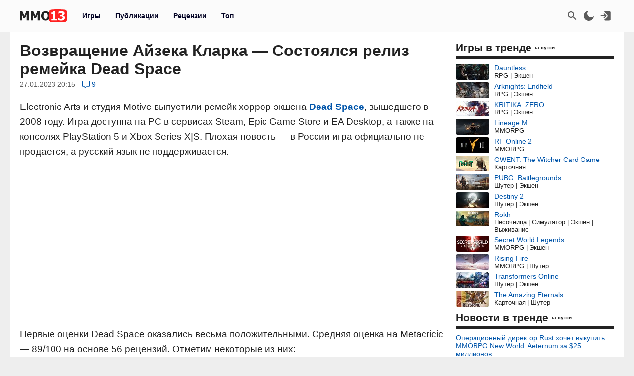

--- FILE ---
content_type: text/html; charset=UTF-8
request_url: https://mmo13.ru/news/post-23633
body_size: 26372
content:

<!DOCTYPE html>
<html lang="ru">
<head>
    <meta charset="utf-8">
        <link rel="stylesheet" type="text/css" href="/assets/nls2697800932-min.css?2046" />
<title>Возвращение Айзека Кларка — Состоялся релиз ремейка Dead Space</title>
    <meta name="keywords" content="Dead Space, Экшен, Хоррор, Шутер, Выживание, Приключения, Motive, PC, Релиз, Ремейк, Xbox Series X, Playstation 5">    <meta name="description" content="Electronic Arts и студия Motive выпустили ремейк хоррор-экшена Dead Space, вышедшего в 2008 году">    <meta name="MobileOptimized" content="width">
    <meta name="HandheldFriendly" content="true">
    <meta name="viewport" content="width=device-width, initial-scale=1">
    <meta name="dcterms.date" content="2023-01-27T20:15:22+03:00">    <meta name="dcterms.title" content="Возвращение Айзека Кларка — Состоялся релиз ремейка Dead Space"><meta property="og:title" content="Возвращение Айзека Кларка — Состоялся релиз ремейка Dead Space"><meta property="og:type" content="article"><meta property="og:site_name" content="mmo13.ru"><meta property="article:published_time" content="2023-01-27T20:15:23+03:00"><meta property="article:modified_time" content="2023-01-27T20:15:22+03:00"><meta property="article:author" content="Orvyn"><meta property="article:section" content="Other">    <meta name="dcterms.description" content="Electronic Arts и студия Motive выпустили ремейк хоррор-экшена Dead Space, вышедшего в 2008 году">    <meta name="dcterms.subject" content="События">    <meta name="dcterms.language" content="ru">    <meta name="dcterms.rights" content="Copyright mmo13.ru All rights reserved.">    <meta name="dcterms.source" content="mmo13.ru">    <meta name="dcterms.creator" content="MMO13">    <meta name="dcterms.type" content="Text">    <link rel="shortcut icon" href="https://mmo13.ru/icon.png" type="image/png">
    <link rel="apple-touch-icon" sizes="180x180" href="https://mmo13.ru/apple-touch-icon.png">
    <link rel="icon" type="image/png" sizes="32x32" href="https://mmo13.ru/favicon-32x32.png">
    <link rel="icon" type="image/png" sizes="16x16" href="https://mmo13.ru/favicon-16x16.png">
    <link rel="manifest" href="https://mmo13.ru/site.webmanifest">
    <link rel="mask-icon" href="https://mmo13.ru/safari-pinned-tab.svg" color="#ff0000">
    <meta name="msapplication-TileColor" content="#ff0000">
    <meta name="theme-color" content="#ff0000">
    <meta name="ermp-site-verification" value="DC736EFC-16E9-46FA-8F6E-B8E77A606DB4">
    <link rel="image_src" href="https://mmo13.ru/images/big/news/24/23633.jpg"><meta property="og:image" content="https://mmo13.ru/images/big/news/24/23633.jpg">    <link rel="canonical" href="https://mmo13.ru/news/post-23633"><meta property="og:url" content="https://mmo13.ru/news/post-23633">            <link rel="preconnect" href="https://yastatic.net/">
    <link rel="preconnect" href="https://avatars.mds.yandex.net/">
    <link rel="preconnect" href="https://mc.yandex.ru/">
    <link rel="preconnect" href="https://ads.adfox.ru">
    
    <!-- Varioqub experiments -->
    <script type="text/javascript">
        (function(e, x, pe, r, i, me, nt){
            e[i]=e[i]||function(){(e[i].a=e[i].a||[]).push(arguments)},
                me=x.createElement(pe),me.async=1,me.src=r,nt=x.getElementsByTagName(pe)[0],me.addEventListener('error',function(){function cb(t){t=t[t.length-1],'function'==typeof t&&t({flags:{}})};Array.isArray(e[i].a)&&e[i].a.forEach(cb);e[i]=function(){cb(arguments)}}),nt.parentNode.insertBefore(me,nt)})
        (window, document, 'script', 'https://abt.s3.yandex.net/expjs/latest/exp.js', 'ymab');
    </script>
    <!-- Varioqub experiments -->
    <script async src="https://yandex.ru/ads/system/context.js"></script>
    <script>window.yaContextCb = window.yaContextCb || []</script>

    <script>
        ymab('metrika.23288863', 'init', function (answer) {
            render_ab_answer(answer.flags);
        });

        function render_ab_answer(flags) {
            const flagVal = flags && flags.block && flags.block[0];
            switch(flagVal) {
                case 'A':
                    vq_call_block_a();
                    break;
                case 'B':
                    vq_call_block_b();
                    break;
                default:
                    vq_call_block_default();
                    break;
            }
        }

        function vq_call_block_default() {
            console.log("default");
            vq_call_block_a()
        }

        function vq_call_block_a() {
            console.log("Контроль");
            window.yaContextCb.push(() => {
                Ya.Context.AdvManager.render({
                    "blockId": "R-A-242266-39",
                    "renderTo": "block-rk-h1"
                })
            })
            window.yaContextCb.push(() => {
                Ya.Context.AdvManager.render({
                    "blockId": "R-A-242266-40",
                    "renderTo": "block-rk-per_center"
                })
            })
            if (document.getElementById("adfox_sidebar_bottom")) {
                window.yaContextCb.push(() => {
                    Ya.Context.AdvManager.render({
                        "blockId": "R-A-242266-42",
                        "renderTo": "adfox_sidebar_bottom"
                    })
                })
            }

            /*if (document.getElementById("block-rk-per_up")) {
                window.yaContextCb.push(() => {
                    Ya.Context.AdvManager.render({
                        "blockId": "R-A-242266-51",
                        "renderTo": "block-rk-per_up"
                    })
                })
            }*/

        }

        function vq_call_block_b() {
            console.log("Выборка");
            window.yaContextCb.push(() => {
                Ya.Context.AdvManager.render({
                    type: 'auto',
                    inArticleAds: {blockId: 'R-A-242266-43'},
                    beforeContentAd: {blockId: 'R-A-242266-44'},
                    afterContentAd: {blockId: 'R-A-242266-46'},
                    inSidebarAd: {blockId: 'R-A-242266-48'},
                    inLayoutAds: {blockId: 'R-A-242266-49'},
                    floorAd: {
                        desktopBlockId: 'R-A-242266-52',
                        mobileBlockId: 'R-A-242266-53',
                    }
                })
            })
        }

    </script>

    <script>
        // if (document.getElementById("block-rk-per_bottom")) {
            window.yaContextCb.push(() => {
                Ya.Context.AdvManager.render({
                    "blockId": "R-A-242266-41",
                    "renderTo": "block-rk-per_bottom",
                    "type": "feed",
                    "feedCardCount": 12
                })
            })
        // }
    </script>

        <script defer src="https://mc.yandex.ru/metrika/tag.js"></script>
    <script async src="https://www.googletagmanager.com/gtag/js?id=G-NPKSDL8PNY"></script>

    </head>
<body>
<script>let ct = JSON.parse(localStorage.getItem("m13_color_theme"));
    if (ct !== null) {
        if (ct.hasOwnProperty('dark') && ct.dark === 1) {
            document.body.classList.add("dark");
        }
        if (ct.hasOwnProperty('s') && ct.s === 1) {
            document.body.classList.add("s");
        }
    }</script>
        <!-- Yandex.Metrika counter -->
<script type="text/javascript">
    (function (m, e, t, r, i, k, a) {
        m[i] = m[i] || function () {
            (m[i].a = m[i].a || []).push(arguments)
        };
        m[i].l = 1 * new Date();
        for (var j = 0; j < document.scripts.length; j++) {
            if (document.scripts[j].src === r) {
                return;
            }
        }
        k = e.createElement(t), a = e.getElementsByTagName(t)[0], k.defer = 1, k.src = r, a.parentNode.insertBefore(k, a)
    })
    (window, document, "script", "https://mc.yandex.ru/metrika/tag.js", "ym");

    ym(23288863, "init", {
        clickmap: true,
        trackLinks: true,
        accurateTrackBounce: true,
        webvisor: true
    });
</script>
<noscript>
    <div><img src="https://mc.yandex.ru/watch/23288863" style="position:absolute; left:-9999px;" alt=""/></div>
</noscript>
<!-- /Yandex.Metrika counter -->

<!-- Google tag (gtag.js) -->
<script>
    window.dataLayer = window.dataLayer || [];

    function gtag() {
        dataLayer.push(arguments);
    }

    gtag('js', new Date());

    gtag('config', 'G-NPKSDL8PNY');
</script>

<div id="page">
            <div id="container3" class="fjdeur"></div>
            <div id="top" class="header-wrapper">
        <div id="header" class="header container">
            <nav id="mainmenu" class="dropdown">
                <button class="main-item ddbutton transparent-button" title="Меню">
                    <svg width="24" height="24" xmlns="http://www.w3.org/2000/svg">
                        <g>
                            <line fill="none" stroke-width="2" x1="3" y1="5" x2="21" y2="5" id="svg_1"></line>
                            <line fill="none" stroke-width="2" x1="3" y1="11" x2="21" y2="11" id="svg_3"></line>
                            <line fill="none" stroke-width="2" x1="3" y1="17" x2="21" y2="17" id="svg_4"></line>
                        </g>
                    </svg>
                </button>
                <div id="logo">
                    <a href="/"
                       title="MMO13 — Ваш информатор в мире игр"
                       rel="home" id="site-logo-a">
                        <svg xmlns="http://www.w3.org/2000/svg" xml:space="preserve" width="96px" viewBox="0 0 79.78 21.3" class="site-img">
                            <style>
                                .fil0 {
                                    fill: #222222;
                                }

                                .fil2 {
                                    fill: #ffffff;
                                }

                                .fil1 {
                                    fill: #FF2121;
                                }
                            </style>
                            <g>
                                <path class="fil0"
                                      d="M15.22 18.13l-3.73 0 0 -9.88 -2.71 6.37 -2.55 0 -2.71 -6.37 0 9.88 -3.52 0 0 -14.89 4.31 0 3.3 7.35 3.29 -7.35 4.32 0 0 14.89zm18.3 0l-3.73 0 0 -9.88 -2.71 6.37 -2.55 0 -2.71 -6.37 0 9.88 -3.52 0 0 -14.89 4.31 0 3.3 7.35 3.29 -7.35 4.32 0 0 14.89zm16.64 -7.44c0,2.41 -0.64,4.3 -1.93,5.68 -1.29,1.38 -3.05,2.07 -5.29,2.07 -2.25,0 -4.01,-0.7 -5.29,-2.1 -1.28,-1.4 -1.92,-3.28 -1.92,-5.65 0,-2.39 0.64,-4.28 1.92,-5.67 1.28,-1.39 3.04,-2.09 5.29,-2.09 2.24,0 4,0.69 5.29,2.08 1.29,1.38 1.93,3.28 1.93,5.68zm-3.85 -0.01c0,-0.88 -0.09,-1.64 -0.28,-2.27 -0.18,-0.62 -0.43,-1.14 -0.73,-1.54 -0.32,-0.41 -0.68,-0.7 -1.09,-0.87 -0.41,-0.18 -0.82,-0.27 -1.26,-0.27 -0.46,0 -0.88,0.08 -1.25,0.24 -0.38,0.16 -0.73,0.45 -1.08,0.87 -0.31,0.39 -0.56,0.9 -0.74,1.54 -0.19,0.64 -0.29,1.41 -0.29,2.29 0,0.92 0.09,1.67 0.27,2.28 0.18,0.6 0.43,1.11 0.74,1.52 0.32,0.41 0.69,0.71 1.09,0.88 0.41,0.18 0.83,0.27 1.26,0.27 0.44,0 0.87,-0.1 1.28,-0.29 0.41,-0.19 0.77,-0.49 1.07,-0.88 0.32,-0.43 0.57,-0.94 0.74,-1.52 0.17,-0.58 0.26,-1.33 0.26,-2.27zm16.33 7.45l-9.84 0 0 -2.6 3.14 0 0 -7.87 -3.14 0 0 -2.44c0.46,0 0.92,-0.03 1.37,-0.09 0.45,-0.06 0.81,-0.16 1.09,-0.29 0.32,-0.16 0.57,-0.38 0.74,-0.65 0.18,-0.27 0.28,-0.6 0.3,-1l3.26 0 0 12.33 3.07 0 0 2.6z"></path>
                                <path id="path827" class="fil1"
                                      d="M79.09 3.43c-0.36,-1.3 -1.16,-2.4 -2.53,-2.75 -2.48,-0.63 -12.65,-0.69 -12.65,-0.69 0,0 -10.17,0.06 -12.65,0.69 -1.37,0.35 -2.16,1.45 -2.53,2.75 -0.66,2.36 -0.69,7.22 -0.69,7.22 0,0 0.03,4.86 0.69,7.22 0.36,1.3 1.16,2.4 2.53,2.75 2.48,0.63 12.65,0.69 12.65,0.69 0,0 10.17,-0.06 12.65,-0.69 1.37,-0.35 2.16,-1.45 2.53,-2.75 0.66,-2.36 0.69,-7.22 0.69,-7.22 0,0 -0.03,-4.86 -0.69,-7.22l0 -0z"></path>
                                <path class="fil2"
                                      d="M62.48 18.13l-9.83 0 0 -2.6 3.13 0 0 -7.87 -3.13 0 0 -2.44c0.46,0 0.92,-0.03 1.37,-0.09 0.45,-0.06 0.81,-0.16 1.09,-0.29 0.32,-0.16 0.57,-0.38 0.74,-0.65 0.18,-0.27 0.28,-0.6 0.3,-1l3.26 0 0 12.33 3.07 0 0 2.6zm13.33 -4.51c0,0.73 -0.14,1.39 -0.41,1.99 -0.27,0.6 -0.67,1.11 -1.18,1.53 -0.53,0.42 -1.15,0.74 -1.86,0.97 -0.71,0.22 -1.58,0.33 -2.6,0.33 -1.16,0 -2.16,-0.1 -2.99,-0.29 -0.83,-0.2 -1.51,-0.41 -2.03,-0.65l0 -3.24 0.36 0c0.55,0.35 1.2,0.66 1.93,0.92 0.74,0.26 1.41,0.39 2.02,0.39 0.36,0 0.75,-0.03 1.18,-0.1 0.42,-0.06 0.78,-0.2 1.07,-0.42 0.22,-0.17 0.41,-0.37 0.55,-0.62 0.14,-0.24 0.2,-0.59 0.2,-1.04 0,-0.44 -0.1,-0.79 -0.29,-1.02 -0.19,-0.24 -0.45,-0.41 -0.78,-0.52 -0.32,-0.11 -0.71,-0.18 -1.16,-0.19 -0.45,-0.01 -0.85,-0.02 -1.19,-0.02l-0.65 0 0 -2.6 0.59 0c0.45,0 0.87,-0.02 1.25,-0.06 0.38,-0.04 0.7,-0.12 0.97,-0.24 0.27,-0.13 0.47,-0.3 0.63,-0.53 0.15,-0.23 0.22,-0.53 0.22,-0.92 0,-0.3 -0.07,-0.55 -0.21,-0.73 -0.14,-0.19 -0.31,-0.34 -0.52,-0.45 -0.24,-0.12 -0.52,-0.2 -0.84,-0.24 -0.32,-0.04 -0.59,-0.06 -0.82,-0.06 -0.37,0 -0.74,0.04 -1.12,0.13 -0.38,0.09 -0.75,0.2 -1.11,0.33 -0.28,0.11 -0.57,0.25 -0.88,0.42 -0.31,0.17 -0.53,0.3 -0.68,0.39l-0.31 0 0 -3.2c0.52,-0.22 1.21,-0.43 2.08,-0.64 0.87,-0.2 1.76,-0.3 2.67,-0.3 0.89,0 1.66,0.07 2.31,0.23 0.65,0.15 1.2,0.38 1.67,0.67 0.51,0.31 0.89,0.71 1.14,1.19 0.25,0.48 0.38,1.03 0.38,1.63 0,0.85 -0.24,1.59 -0.74,2.22 -0.49,0.64 -1.13,1.05 -1.94,1.24l0 0.14c0.35,0.05 0.7,0.14 1.03,0.27 0.34,0.13 0.67,0.33 0.99,0.62 0.3,0.26 0.55,0.6 0.75,1.01 0.19,0.41 0.29,0.9 0.29,1.47z"></path>
                            </g>
                        </svg>
                    </a>
                </div>
                <ul class="ddmenu atxt" id="menu-mainmenu">
<li><a href="/games">Игры</a></li>
<li class="active"><a href="/news">Публикации</a></li>
<li><a href="/reviews">Рецензии</a></li>
<li><a href="/games/top">Топ</a></li>
</ul>            </nav>
            <nav id="headmenu">
                <ul id="headmenulinks">
    <li><a href="/search" rel="nofollow" id="user-search" class="transparent-button" title="Поиск" >
        <svg viewBox="0 0 24 24"><g><path d="M15.5 14h-.79l-.28-.27C15.41 12.59 16 11.11 16 9.5 16 5.91 13.09 3 9.5 3S3 5.91 3 9.5 5.91 16 9.5 16c1.61 0 3.09-.59 4.23-1.57l.27.28v.79l5 4.99L20.49 19l-4.99-5zm-6 0C7.01 14 5 11.99 5 9.5S7.01 5 9.5 5 14 7.01 14 9.5 11.99 14 9.5 14z"></path></g></svg>
    </a></li>
    <li><a href="#" rel="nofollow" id="user-color-theme" class="transparent-button" title="Темная тема"
           onclick="js:colorThemeOpen();return false;">
            <svg viewBox="0 0 24 24">
                <g>
                    <path fill="none" d="M0 0h24v24H0z"/>
                    <path d="M11.38 2.019a7.5 7.5 0 1 0 10.6 10.6C21.662 17.854 17.316 22 12.001 22 6.477 22 2 17.523 2 12c0-5.315 4.146-9.661 9.38-9.981z"/>
                </g>
            </svg>

            <div id="colortheme"></div>
        </a></li>
    <li>
    <li><a class="login atxt transparent-button" id="user-login" rel="nofollow" title="Вход" href="/user/login">
            <svg xmlns="http://www.w3.org/2000/svg" viewBox="0 0 24 24">
                <path style="stroke-width:1"
                      d="M8.623 20.065a3.024 2.697 0 0 0 2.63 1.376h7.56a3.024 2.697 0 0 0 3.024-2.698V5.257a3.024 2.697 0 0 0-3.024-2.698h-7.56a3.024 2.697 0 0 0-2.63 1.376l5.836 5.206a4.536 4.046 0 0 1 0 5.718z"/>
                <path d="M9.3 7.3a1 1 0 0 0-1.4 1.4l2.29 2.3H2.46c-.48 0-.86.45-.86 1s.38 1 .86 1h7.73l-2.3 2.3a1 1 0 1 0 1.42 1.4l3.8-3.8c.29-.16.49-.5.49-.9s-.2-.74-.49-.9l-3.8-3.8Z"/>
            </svg>
        </a></li>

</ul>

            </nav>
        </div>
    </div>
    <div id="bnr-background-shift" class="bnr-background-shift type">
        <div id="adfox_branding_200_d"></div>
<div id="adfox_branding_200_m"></div>
<script>
    window.yaContextCb.push(function() {
        Ya.adfoxCode.create({
            ownerId: 398590,
            containerId: 'adfox_branding_200_d',
            params: {
                pp: 'g',
                ps: 'flot',
                p2: 'hmjk'
            }
        })
    });

    window.yaContextCb.push(function() {
        Ya.adfoxCode.create({
            ownerId: 398590,
            containerId: 'adfox_branding_200_m',
            params: {
                pp: 'g',
                ps: 'flot',
                p2: 'hmjg'
            }
        })
    });
</script>
    </div>
        <div class="content container bgcl" id="content_container">
                <div class="content-wrapper" itemscope itemtype="https://schema.org/NewsArticle">
            <div id="content" class="news view">
                                    <h1 itemprop="headline">Возвращение Айзека Кларка — Состоялся релиз ремейка Dead Space</h1>
    <div class="view-meta">
    <span class="view-meta-item d_publication" itemprop="datePublished"
          content="2023-01-27T20:15:23+03:00">27.01.2023 20:15</span>
                    <div class="view-meta-item top comment-count">
                <a href="/news/post-23633#comments" title="Перейти к комментариям">
                    <svg class="icon-cloud" viewBox="0 0 15 15">
                        <use xlink:href="#icon--long-comment-alt"></use>
                    </svg>
                    <span class="value">9</span>
                </a>
            </div>
                <meta itemprop="image" content="/images/big/news/24/23633.jpg">
        <meta itemprop="dateModified" content="2023-01-27T20:15:22+03:00">
        <meta name="m" content="news">
        <meta name="id" content="23633">
        <meta name="id_creator" content="1018">
        <div class="view-meta-item top" id="edit"></div>
    </div>

    <div class="view-body news-view-body" itemprop="articleBody">
        <p>Electronic Arts и студия Motive выпустили ремейк хоррор-экшена <a class="game" href="/games/85170_dead-space">Dead Space</a>, вышедшего в 2008 году. Игра доступна на PC в сервисах Steam, Epic Game Store и EA Desktop, а также на консолях PlayStation 5 и Xbox Series X|S. Плохая новость — в России игра официально не продается, а русский язык не поддерживается.</p>    <div id="block-rk-h1" class="cl-block-rk cl-block-rk-h1" style="margin: 10px 0; height: 300px;"></div>




<p>Первые оценки Dead Space оказались весьма положительными. Средняя оценка на Metacricic — 89/100 на основе 56 рецензий. Отметим некоторые из них:</p>

<ul><li><a rel="nofollow noopener" target="_blank" title="Twinfinite" href="https://twinfinite.net/2023/01/dead-space-review-make-us-whole-again/">Twinfinite</a> — 5/5</li><li><a rel="nofollow noopener" target="_blank" title="GamingBolt" href="https://gamingbolt.com/dead-space-review-back-from-the-dead">GamingBolt</a> — 10/10</li><li><a rel="nofollow noopener" target="_blank" title="VG247" href="https://www.vg247.com/dead-space-review">VG247</a> — 5/5</li><li><a rel="nofollow noopener" target="_blank" title="LevelUp" href="https://www.levelup.com/PlayStation-5/juegos/680449/Dead-Space/review">LevelUp</a> — 9/10</li><li><a rel="nofollow noopener" target="_blank" title="GamesRadar+" href="https://www.gamesradar.com/dead-space-remake-review/">GamesRadar+</a> — 4.5/5</li><li><a rel="nofollow noopener" target="_blank" title="PlayStation LifeStyle" href="https://www.playstationlifestyle.net/2023/01/26/dead-space-remake-review-ps5/">PlayStation LifeStyle</a> — 9/10</li><li><a rel="nofollow noopener" target="_blank" title="Multiplayer.it" href="https://multiplayer.it/recensioni/dead-space-remake-recensione.html">Multiplayer.it</a> — 8.5/10</li><li><a rel="nofollow noopener" target="_blank" title="TheGamer" href="https://www.thegamer.com/dead-space-review-remake/">TheGamer</a> — 4/5</li><li><a rel="nofollow noopener" target="_blank" title="Wccftech" href="https://wccftech.com/review/dead-space-effective-yet-finite-facelift/">Wccftech</a> — 8/10</li></ul>

<p>Dead Space — это научно-фантастический хоррор с элементами выживания, полностью воссозданный с нуля на движке Frostbite. Игра отличается более современной графикой, улучшенным звуком и обновленным управлением. Также были внесены некоторые улучшения в геймплей и добавлена альтернативная концовка, которую можно увидеть при прохождении в режиме «Новая игра +». По словам авторов, ремейк предлагает новый уровень погружения в мрачную атмосферу космического корабля «Ишимура» и поднимает градус ужаса.</p>

<div class="d_video"><figure><iframe data-src="//www.youtube.com/embed/ctQl9wa3ydE" class="d_video_frame lazy" allowfullscreen="" title="Видео"></iframe></figure></div>                    </div>
    <div class="view-meta">
        <div class="tags acell atxt" itemprop="keywords"><a href="/tags/Dead+Space">Dead Space</a><a href="/tags/%D0%AD%D0%BA%D1%88%D0%B5%D0%BD">Экшен</a><a href="/tags/%D0%A5%D0%BE%D1%80%D1%80%D0%BE%D1%80">Хоррор</a><a href="/tags/%D0%A8%D1%83%D1%82%D0%B5%D1%80">Шутер</a><a href="/tags/%D0%92%D1%8B%D0%B6%D0%B8%D0%B2%D0%B0%D0%BD%D0%B8%D0%B5">Выживание</a><a href="/tags/%D0%9F%D1%80%D0%B8%D0%BA%D0%BB%D1%8E%D1%87%D0%B5%D0%BD%D0%B8%D1%8F">Приключения</a><a href="/tags/Motive">Motive</a><a href="/tags/PC">PC</a><a href="/tags/%D0%A0%D0%B5%D0%BB%D0%B8%D0%B7">Релиз</a><a href="/tags/%D0%A0%D0%B5%D0%BC%D0%B5%D0%B9%D0%BA">Ремейк</a><a href="/tags/Xbox+Series+X">Xbox Series X</a><a href="/tags/Playstation+5">Playstation 5</a></div>
    </div>
    <div class="view-footer-wrapper">
        <div class="view-footer">
            <div id="news_karma_23633" class="karma">
                <button class="transparent-button karma-up" title="Похвалить" aria-label="Похвалить" onclick="newsKarmaUpAjax(23633)" id="newsKarmaUp-23633" type="button" value="↑">
        <span class="icon-cloud NOvibrate">
            <svg aria-hidden="true" data-prefix="fal" data-icon="long-arrow-up" role="img" xmlns="http://www.w3.org/2000/svg" viewBox="0 0 25 25" class="fa-long-arrow-up">
                <use xlink:href="#icon--long-arrow-up"></use>
            </svg>
        </span>
        </button>
                <div class="karma-value plus" title="4 плюса, 2 минуса">+2</div>
                <button class="transparent-button karma-down" title="Пнуть" aria-label="Пнуть" onclick="newsKarmaDownAjax(23633)" id="newsKarmaDown-23633" type="button" value="↓">
        <span class="icon-cloud">
            <svg aria-hidden="true" data-prefix="fal" data-icon="long-arrow-down" role="img" xmlns="http://www.w3.org/2000/svg" viewBox="0 0 25 25" class="fa-long-arrow-down">
                <use xlink:href="#icon--long-arrow-down"></use>
            </svg>
        </span>
        </button>
        <div id="news_karma_error_23633" class="karma-error"></div>
    </div>
            <div class="div_social dropdown">
        <button class="transparent-button ddbutton_social" title="Поделиться" onclick="menu_show_social_mobile(this);">
        <svg viewBox="0 0 15 15"><path d="M11.602 9.676c-.645 0-1.228.232-1.693.603L6.05 8.003c.032-.162.051-.33.051-.502s-.02-.34-.05-.503l3.857-2.277a2.699 2.699 0 001.693.603c1.492 0 2.702-1.193 2.702-2.662S13.094 0 11.602 0 8.9 1.193 8.9 2.663c0 .171.02.34.053.503L5.095 5.44a2.699 2.699 0 00-1.693-.603C1.909 4.837.7 6.03.7 7.5c0 1.47 1.209 2.663 2.702 2.663a2.7 2.7 0 001.693-.604l3.858 2.276c-.032.162-.053.33-.053.502C8.9 13.81 10.11 15 11.602 15s2.702-1.19 2.702-2.662c0-1.47-1.21-2.662-2.702-2.662" fill-rule="evenodd"></path></svg></button><div class="dropdown-menu bgclt ddmenu" id="menu-share"><a target="_blank" title="Поделиться в Контакте" rel="noopener nofollow" class="joinus_link" style="background-position: -124px 0px;" href="https://vk.com/share.php?url=https://mmo13.ru/news/post-23633"></a><a target="_blank" title="Поделиться в Telegram" rel="noopener nofollow" class="joinus_link" style="background-position: 0px 0px;" href="https://t.me/share/url?url=https://mmo13.ru/news/post-23633"></a><div class="copy_link"><a href="#" class="class-button" onclick="js:social_copy_href('https://mmo13.ru/news/post-23633');return false;">Скопировать ссылку</a></div></div></div>                        <div class="view-author">
                <div class="author-wrapper" itemprop="author" itemscope itemtype="http://schema.org/Person">
                    <span class="author">Автор</span>
                    <a class="author_name" rel="nofollow" itemprop="url" href="/user/1018"><span itemprop="name">Orvyn</span></a>                </div>
                <img class="view-image-author" title="Orvyn" src="/images/thumb/user/2/1018.jpg?1635096483" alt="Orvyn">            </div>
                            <div class="dropdown publication-menu right">
                    <button class="transparent-button ddbutton menu" title="Дополнительные параметры" type="button">
                        <span class="icon-cloud">
                            <svg viewBox="0 0 2 9">
                                <use xlink:href="#icon--comment-menu"></use>
                            </svg>
                        </span>
                    </button>
                    <div id="publication-menu-23633" class="publication-menu__menu atxt"></div>
                </div>
                    </div>
        <div class="page-error" id="title_error_23633"></div>
    </div>
    
    <div class="promo social view-footer-wrapper atxt">
    <div class="telegram" style="width: 100%; max-width: 500px;">
        <a href="https://t.me/+dN1PaUQgJykwZWFi" rel="noopener nofollow" target="_blank" title="MMO13 в telegram">
            <svg xmlns="http://www.w3.org/2000/svg" viewBox="0 0 528 128">
                <defs>
                    <linearGradient id="tlogo-a" x1="50%" x2="50%" y1="0%" y2="99.258%">
                        <stop offset="0%" stop-color="#2AABEE"></stop>
                        <stop offset="100%" stop-color="#229ED9"></stop>
                    </linearGradient>
                </defs>
                <g fill="none" fill-rule="evenodd">
                    <circle cx="64" cy="64" r="64" fill="url(#tlogo-a)" fill-rule="nonzero"></circle>
                    <path fill="#FFF" fill-rule="nonzero"
                          d="M28.9700376,63.3244248 C47.6273373,55.1957357 60.0684594,49.8368063 66.2934036,47.2476366 C84.0668845,39.855031 87.7600616,38.5708563 90.1672227,38.528 C90.6966555,38.5191258 91.8804274,38.6503351 92.6472251,39.2725385 C93.294694,39.7979149 93.4728387,40.5076237 93.5580865,41.0057381 C93.6433345,41.5038525 93.7494885,42.63857 93.6651041,43.5252052 C92.7019529,53.6451182 88.5344133,78.2034783 86.4142057,89.5379542 C85.5170662,94.3339958 83.750571,95.9420841 82.0403991,96.0994568 C78.3237996,96.4414641 75.5015827,93.6432685 71.9018743,91.2836143 C66.2690414,87.5912212 63.0868492,85.2926952 57.6192095,81.6896017 C51.3004058,77.5256038 55.3966232,75.2369981 58.9976911,71.4967761 C59.9401076,70.5179421 76.3155302,55.6232293 76.6324771,54.2720454 C76.6721165,54.1030573 76.7089039,53.4731496 76.3346867,53.1405352 C75.9604695,52.8079208 75.4081573,52.921662 75.0095933,53.0121213 C74.444641,53.1403447 65.4461175,59.0880351 48.0140228,70.8551922 C45.4598218,72.6091037 43.1463059,73.4636682 41.0734751,73.4188859 C38.7883453,73.3695169 34.3926725,72.1268388 31.1249416,71.0646282 C27.1169366,69.7617838 23.931454,69.0729605 24.208838,66.8603276 C24.3533167,65.7078514 25.9403832,64.5292172 28.9700376,63.3244248 Z"></path>
                </g>
                <text fill="var(--atxt-color)" x="145" y="74" font-size="18" font-weight="bold">MMO13 в Telegram. Присоединяйся!</text>
            </svg>
        </a>
    </div>
    </div>

        <div id="block-rk-per_center" class="cl-block-rk cl-block-rk-per_center" style="margin: 10px 0; max-height: 300px"></div>

<div id="widget-games-85170" class="widget-games-view">
    <div class="widget-game-view clearfix">
        <a href="/games/85170_dead-space"><img class="logo lazy" alt="Dead Space" src="/images/big/games/default.jpg" data-src="/images/big/games/86/85170.jpg?1758713521"></a>        <div class="rating">
            <div class="game-info-rating mmo13" title="Рейтинг MMO13">
            <span class="value value_8">8.9</span>
        </div>
            </div>

        <div class="game-brief">
            <div class="title atxt">
                <a href="/games/85170_dead-space">Dead Space</a>            </div>
                        <div class="games_test">
    <span class="item testregion"><img class="games_test-image" title="Весь мир (регион)" src="/images/flags/wd1.svg" alt="Весь мир"></span><span class="item type_test type_test_2 release"><span class="teststatus">Релиз</span></span><span class="item"><span class="date">27.01.2023</span></span>
    
</div>
                <div class="ganre bcell" title="Жанр">
        Приключения<span> | </span>Хоррор<span> | </span>Шутер<span> | </span>Экшен    </div>
    <div class="platform bcell">
                <span class="value" title="Платформа">PC</span>
    </div>
    <div class="multiplayer bcell">
                <span class="value" title="Тип игры">Одиночная</span>
    </div>
<span class="bcell payment" title="Модель оплаты"><span>💰</span><span>Разовая покупка</span></span>
            <div class="buttons">
                                <a class="class-button button-inline" href="/games/85170_dead-space">Страница игры</a>                <div class="subscribe">
            <button class="b__subscribe button" id="game_subscribe_85170"
                onclick="gamesSubscribe(85170)"
        title="Подпишитесь на игру, чтобы получать уведомления о новых публикациях и событиях">
            Подписаться
        </button>
        <div id="games_subscribe_error_85170"></div>
</div>
            </div>
        </div>
    </div>
</div>
    <div id="promo"></div>
    <div id="comments">
                    <div class='comment-header comment-count'>Комментарии (<span>9</span>)</div>        <!--<div class="comment-list">-->
    <div id="comments-list" class="list-view">
<div id="comments-list-view">
<div class="comment-view  status_2" id="comment_82651" itemscope itemtype="https://schema.org/UserComments">

    <div class='comment-container-title'>
        <div class='comment-img'><img class="view-image" title="xJIe6yIIIeK" src="/images/thumb/user/7/6523.jpg?1686010254" alt="xJIe6yIIIeK"></div>        <div class="comment-title atxt">
            <div class="comment-user" itemprop="creator" itemscope itemtype="https://schema.org/Person"><a class="user" href="/user/6523"><span itemprop="name">xJIe6yIIIeK</span></a>                            </div>
                        <span class="meta d-create" title="27 января 2023 года в 20:51"><meta itemprop="commentTime" name="time" content="2023-01-27T20:51:46+03:00"><span class="d-create-text">27 января 2023 в 20:51</span></span><span class="meta update" title="27 января 2023 в 20:58"> (изменён)</span>            <div class="dropdown comment-menu atxt">
                <button class="transparent-button ddbutton_c menu" title="Дополнительные параметры" onclick="commentsMenuOpen('news', 23633, 82651, 6523, 0)" type="button">
                        <span class="icon-cloud">
                            <svg viewBox="0 0 2 9">
                                <use xlink:href="#icon--comment-menu"></use>
                            </svg>
                        </span>
                </button>
                <div id="commentMenu-82651" class="comment-menu"></div>
            </div>
        </div>
    </div>
    <div class="content">
        <div class="ads" itemprop="commentText">аааа, легенда<br />
та игра, где от каждого шороха тебя дергало как ненормального, потому что это и есть - страх<br />
все части проходил еще давненько, здорово что выходит ремейк - повод перепройти<br />
спасибо за новость<br />
наши люди с озвучкой что-то да придумают, да тут и еще ремейк культовой игры, грех не заморочиться)        </div>
    </div>
    <div class="reply">
                                    <input class="comment-reply txta" onclick="commentsShowFormReply(82651)" id="comments-reply-82651" name="comment_reply_82651" type="button" value="Ответить">
                        <div class="page-error" id="comment_title_error_82651"></div>
            <div class="karma">
                <div id="comment_karma_error_82651" class="comment-karma-error"></div>
                
                                    <button class="transparent-button karma-up" title="Похвалить" aria-label="Похвалить" onclick="commentsKarmaUpAjax(82651)" id="commentsKarmaUp-82651" type="button" value="↑">
                        <span class="icon-cloud">
                            <svg aria-hidden="true" data-prefix="fal" data-icon="long-arrow-up" role="img" viewBox="0 0 16 16" class="fa-long-arrow-up">
                                <use xlink:href="#icon--long-arrow-up"></use>
                            </svg>
                        </span>
                    </button>
                                <div class="karma-value plus">+3</div>
                                    <button class="transparent-button karma-down" title="Пнуть" aria-label="Пнуть" onclick="commentsKarmaDownAjax(82651)" id="commentsKarmaDown-82651" type="button" value="↓">
                        <span class="icon-cloud">
                            <svg aria-hidden="true" data-prefix="fal" data-icon="long-arrow-down" role="img" viewBox="0 0 16 16" class="fa-long-arrow-down">
                                <use xlink:href="#icon--long-arrow-down"></use>
                            </svg>
                        </span>
                    </button>
                            </div>
            </div>
    <div class="reply_form">
            </div>

    <meta name="id_user_comment" content="6523">
</div>
<div class="comment-view  status_2" id="comment_82699" itemscope itemtype="https://schema.org/UserComments">

    <div class='comment-container-title'>
        <div class='comment-img'><img class="view-image" title="borodaty" src="/images/thumb/user/default.jpg?1603469275" alt="borodaty"></div>        <div class="comment-title atxt">
            <div class="comment-user" itemprop="creator" itemscope itemtype="https://schema.org/Person"><a class="user" href="/user/5625"><span itemprop="name">borodaty</span></a>                            </div>
                        <span class="meta d-create" title="28 января 2023 года в 15:44"><meta itemprop="commentTime" name="time" content="2023-01-28T15:44:39+03:00"><span class="d-create-text">28 января 2023 в 15:44</span></span>            <div class="dropdown comment-menu atxt">
                <button class="transparent-button ddbutton_c menu" title="Дополнительные параметры" onclick="commentsMenuOpen('news', 23633, 82699, 5625, 0)" type="button">
                        <span class="icon-cloud">
                            <svg viewBox="0 0 2 9">
                                <use xlink:href="#icon--comment-menu"></use>
                            </svg>
                        </span>
                </button>
                <div id="commentMenu-82699" class="comment-menu"></div>
            </div>
        </div>
    </div>
    <div class="content">
        <div class="ads" itemprop="commentText">Уже не Айзика Кларка а Адама Сендлера ;D        </div>
    </div>
    <div class="reply">
                                    <input class="comment-reply txta" onclick="commentsShowFormReply(82699)" id="comments-reply-82699" name="comment_reply_82699" type="button" value="Ответить">
                        <div class="page-error" id="comment_title_error_82699"></div>
            <div class="karma">
                <div id="comment_karma_error_82699" class="comment-karma-error"></div>
                
                                    <button class="transparent-button karma-up" title="Похвалить" aria-label="Похвалить" onclick="commentsKarmaUpAjax(82699)" id="commentsKarmaUp-82699" type="button" value="↑">
                        <span class="icon-cloud">
                            <svg aria-hidden="true" data-prefix="fal" data-icon="long-arrow-up" role="img" viewBox="0 0 16 16" class="fa-long-arrow-up">
                                <use xlink:href="#icon--long-arrow-up"></use>
                            </svg>
                        </span>
                    </button>
                                <div class="karma-value zero">0</div>
                                    <button class="transparent-button karma-down" title="Пнуть" aria-label="Пнуть" onclick="commentsKarmaDownAjax(82699)" id="commentsKarmaDown-82699" type="button" value="↓">
                        <span class="icon-cloud">
                            <svg aria-hidden="true" data-prefix="fal" data-icon="long-arrow-down" role="img" viewBox="0 0 16 16" class="fa-long-arrow-down">
                                <use xlink:href="#icon--long-arrow-down"></use>
                            </svg>
                        </span>
                    </button>
                            </div>
            </div>
    <div class="reply_form">
            </div>

    <meta name="id_user_comment" content="5625">
</div>
<div class="comment-view  status_2" id="comment_82721" itemscope itemtype="https://schema.org/UserComments">

    <div class='comment-container-title'>
        <div class='comment-img'><img class="view-image" title="_NF_" src="/images/thumb/user/35/34774.jpg?1696118541" alt="_NF_"></div>        <div class="comment-title atxt">
            <div class="comment-user" itemprop="creator" itemscope itemtype="https://schema.org/Person"><a class="user" href="/user/34774"><span itemprop="name">_NF_</span></a>                            </div>
                        <span class="meta d-create" title="29 января 2023 года в 15:59"><meta itemprop="commentTime" name="time" content="2023-01-29T15:59:59+03:00"><span class="d-create-text">29 января 2023 в 15:59</span></span>            <div class="dropdown comment-menu atxt">
                <button class="transparent-button ddbutton_c menu" title="Дополнительные параметры" onclick="commentsMenuOpen('news', 23633, 82721, 34774, 0)" type="button">
                        <span class="icon-cloud">
                            <svg viewBox="0 0 2 9">
                                <use xlink:href="#icon--comment-menu"></use>
                            </svg>
                        </span>
                </button>
                <div id="commentMenu-82721" class="comment-menu"></div>
            </div>
        </div>
    </div>
    <div class="content">
        <div class="ads" itemprop="commentText">Даже и без русского зайдет. И так ясно что и к чему тем, кто в оригинал играл. А кто не играл...ну не такая уж там прям витиеватая история с безумными и неожиданными поворотами в сюжете, что бы не понять что на английском шпрёхают)          </div>
    </div>
    <div class="reply">
                                    <input class="comment-reply txta" onclick="commentsShowFormReply(82721)" id="comments-reply-82721" name="comment_reply_82721" type="button" value="Ответить">
                        <div class="page-error" id="comment_title_error_82721"></div>
            <div class="karma">
                <div id="comment_karma_error_82721" class="comment-karma-error"></div>
                
                                    <button class="transparent-button karma-up" title="Похвалить" aria-label="Похвалить" onclick="commentsKarmaUpAjax(82721)" id="commentsKarmaUp-82721" type="button" value="↑">
                        <span class="icon-cloud">
                            <svg aria-hidden="true" data-prefix="fal" data-icon="long-arrow-up" role="img" viewBox="0 0 16 16" class="fa-long-arrow-up">
                                <use xlink:href="#icon--long-arrow-up"></use>
                            </svg>
                        </span>
                    </button>
                                <div class="karma-value zero">0</div>
                                    <button class="transparent-button karma-down" title="Пнуть" aria-label="Пнуть" onclick="commentsKarmaDownAjax(82721)" id="commentsKarmaDown-82721" type="button" value="↓">
                        <span class="icon-cloud">
                            <svg aria-hidden="true" data-prefix="fal" data-icon="long-arrow-down" role="img" viewBox="0 0 16 16" class="fa-long-arrow-down">
                                <use xlink:href="#icon--long-arrow-down"></use>
                            </svg>
                        </span>
                    </button>
                            </div>
            </div>
    <div class="reply_form">
            </div>

    <meta name="id_user_comment" content="34774">
</div>
<div class="comment-view  status_2" id="comment_82653" itemscope itemtype="https://schema.org/UserComments">

    <div class='comment-container-title'>
        <div class='comment-img'><img class="view-image" title="senator" src="/images/thumb/user/3/2914.jpg?1654954161" alt="senator"></div>        <div class="comment-title atxt">
            <div class="comment-user" itemprop="creator" itemscope itemtype="https://schema.org/Person"><a class="user" href="/user/2914"><span itemprop="name">senator</span></a>                            </div>
                        <span class="meta d-create" title="27 января 2023 года в 23:25"><meta itemprop="commentTime" name="time" content="2023-01-27T23:25:33+03:00"><span class="d-create-text">27 января 2023 в 23:25</span></span>            <div class="dropdown comment-menu atxt">
                <button class="transparent-button ddbutton_c menu" title="Дополнительные параметры" onclick="commentsMenuOpen('news', 23633, 82653, 2914, 0)" type="button">
                        <span class="icon-cloud">
                            <svg viewBox="0 0 2 9">
                                <use xlink:href="#icon--comment-menu"></use>
                            </svg>
                        </span>
                </button>
                <div id="commentMenu-82653" class="comment-menu"></div>
            </div>
        </div>
    </div>
    <div class="content">
        <div class="ads" itemprop="commentText">Одно и тоже пережеванное по 100 раз ничего нового !        </div>
    </div>
    <div class="reply">
                                    <input class="comment-reply txta" onclick="commentsShowFormReply(82653)" id="comments-reply-82653" name="comment_reply_82653" type="button" value="Ответить">
                        <div class="page-error" id="comment_title_error_82653"></div>
            <div class="karma">
                <div id="comment_karma_error_82653" class="comment-karma-error"></div>
                
                                    <button class="transparent-button karma-up" title="Похвалить" aria-label="Похвалить" onclick="commentsKarmaUpAjax(82653)" id="commentsKarmaUp-82653" type="button" value="↑">
                        <span class="icon-cloud">
                            <svg aria-hidden="true" data-prefix="fal" data-icon="long-arrow-up" role="img" viewBox="0 0 16 16" class="fa-long-arrow-up">
                                <use xlink:href="#icon--long-arrow-up"></use>
                            </svg>
                        </span>
                    </button>
                                <div class="karma-value minus">-3</div>
                                    <button class="transparent-button karma-down" title="Пнуть" aria-label="Пнуть" onclick="commentsKarmaDownAjax(82653)" id="commentsKarmaDown-82653" type="button" value="↓">
                        <span class="icon-cloud">
                            <svg aria-hidden="true" data-prefix="fal" data-icon="long-arrow-down" role="img" viewBox="0 0 16 16" class="fa-long-arrow-down">
                                <use xlink:href="#icon--long-arrow-down"></use>
                            </svg>
                        </span>
                    </button>
                            </div>
            </div>
    <div class="reply_form">
            </div>

    <meta name="id_user_comment" content="2914">
</div>
<div class="comment-view child status_2" id="comment_82655" itemscope itemtype="https://schema.org/UserComments">

    <div class='comment-container-title'>
        <div class='comment-img'><img class="view-image" title="xJIe6yIIIeK" src="/images/thumb/user/7/6523.jpg?1686010254" alt="xJIe6yIIIeK"></div>        <div class="comment-title atxt">
            <div class="comment-user" itemprop="creator" itemscope itemtype="https://schema.org/Person"><a class="user" href="/user/6523"><span itemprop="name">xJIe6yIIIeK</span></a>                            </div>
                            <span class="icon-cloud to-user meta">
                    <svg aria-hidden="true" data-prefix="fal" data-icon="long-arrow-up" role="img" viewBox="0 0 448 512" class="fa-long-arrow-up">
                        <use xlink:href="#icon--long-arrow-right"></use>
                    </svg>
                </span>
                <span class="comment-user to"><a class="user" href="/user/2914"><span>senator</span></a></span>
                        <span class="meta d-create" title="28 января 2023 года в 00:03"><meta itemprop="commentTime" name="time" content="2023-01-28T00:03:24+03:00"><span class="d-create-text">28 января 2023 в 00:03</span></span>            <div class="dropdown comment-menu atxt">
                <button class="transparent-button ddbutton_c menu" title="Дополнительные параметры" onclick="commentsMenuOpen('news', 23633, 82655, 6523, 0)" type="button">
                        <span class="icon-cloud">
                            <svg viewBox="0 0 2 9">
                                <use xlink:href="#icon--comment-menu"></use>
                            </svg>
                        </span>
                </button>
                <div id="commentMenu-82655" class="comment-menu"></div>
            </div>
        </div>
    </div>
    <div class="content">
        <div class="ads" itemprop="commentText">ты шо такой огресивный, выпей таблеточку 💊<br />
)        </div>
    </div>
    <div class="reply">
                                    <input class="comment-reply txta" onclick="commentsShowFormReply(82655)" id="comments-reply-82655" name="comment_reply_82655" type="button" value="Ответить">
                        <div class="page-error" id="comment_title_error_82655"></div>
            <div class="karma">
                <div id="comment_karma_error_82655" class="comment-karma-error"></div>
                
                                    <button class="transparent-button karma-up" title="Похвалить" aria-label="Похвалить" onclick="commentsKarmaUpAjax(82655)" id="commentsKarmaUp-82655" type="button" value="↑">
                        <span class="icon-cloud">
                            <svg aria-hidden="true" data-prefix="fal" data-icon="long-arrow-up" role="img" viewBox="0 0 16 16" class="fa-long-arrow-up">
                                <use xlink:href="#icon--long-arrow-up"></use>
                            </svg>
                        </span>
                    </button>
                                <div class="karma-value zero">0</div>
                                    <button class="transparent-button karma-down" title="Пнуть" aria-label="Пнуть" onclick="commentsKarmaDownAjax(82655)" id="commentsKarmaDown-82655" type="button" value="↓">
                        <span class="icon-cloud">
                            <svg aria-hidden="true" data-prefix="fal" data-icon="long-arrow-down" role="img" viewBox="0 0 16 16" class="fa-long-arrow-down">
                                <use xlink:href="#icon--long-arrow-down"></use>
                            </svg>
                        </span>
                    </button>
                            </div>
            </div>
    <div class="reply_form">
            </div>

    <meta name="id_user_comment" content="6523">
</div>
<div class="comment-view child status_2" id="comment_82656" itemscope itemtype="https://schema.org/UserComments">

    <div class='comment-container-title'>
        <div class='comment-img'><img class="view-image" title="senator" src="/images/thumb/user/3/2914.jpg?1654954161" alt="senator"></div>        <div class="comment-title atxt">
            <div class="comment-user" itemprop="creator" itemscope itemtype="https://schema.org/Person"><a class="user" href="/user/2914"><span itemprop="name">senator</span></a>                            </div>
                            <span class="icon-cloud to-user meta">
                    <svg aria-hidden="true" data-prefix="fal" data-icon="long-arrow-up" role="img" viewBox="0 0 448 512" class="fa-long-arrow-up">
                        <use xlink:href="#icon--long-arrow-right"></use>
                    </svg>
                </span>
                <span class="comment-user to"><a class="user" href="/user/6523"><span>xJIe6yIIIeK</span></a></span>
                        <span class="meta d-create" title="28 января 2023 года в 00:55"><meta itemprop="commentTime" name="time" content="2023-01-28T00:55:09+03:00"><span class="d-create-text">28 января 2023 в 00:55</span></span>            <div class="dropdown comment-menu atxt">
                <button class="transparent-button ddbutton_c menu" title="Дополнительные параметры" onclick="commentsMenuOpen('news', 23633, 82656, 2914, 0)" type="button">
                        <span class="icon-cloud">
                            <svg viewBox="0 0 2 9">
                                <use xlink:href="#icon--comment-menu"></use>
                            </svg>
                        </span>
                </button>
                <div id="commentMenu-82656" class="comment-menu"></div>
            </div>
        </div>
    </div>
    <div class="content">
        <div class="ads" itemprop="commentText">Эта не агрессия а усталость тк разработчики не в состоянии придумать что то новое  а вам под новым соусом подают туже пережеванную хрень но за большие деньги !        </div>
    </div>
    <div class="reply">
                                    <input class="comment-reply txta" onclick="commentsShowFormReply(82656)" id="comments-reply-82656" name="comment_reply_82656" type="button" value="Ответить">
                        <div class="page-error" id="comment_title_error_82656"></div>
            <div class="karma">
                <div id="comment_karma_error_82656" class="comment-karma-error"></div>
                
                                    <button class="transparent-button karma-up" title="Похвалить" aria-label="Похвалить" onclick="commentsKarmaUpAjax(82656)" id="commentsKarmaUp-82656" type="button" value="↑">
                        <span class="icon-cloud">
                            <svg aria-hidden="true" data-prefix="fal" data-icon="long-arrow-up" role="img" viewBox="0 0 16 16" class="fa-long-arrow-up">
                                <use xlink:href="#icon--long-arrow-up"></use>
                            </svg>
                        </span>
                    </button>
                                <div class="karma-value plus">+6</div>
                                    <button class="transparent-button karma-down" title="Пнуть" aria-label="Пнуть" onclick="commentsKarmaDownAjax(82656)" id="commentsKarmaDown-82656" type="button" value="↓">
                        <span class="icon-cloud">
                            <svg aria-hidden="true" data-prefix="fal" data-icon="long-arrow-down" role="img" viewBox="0 0 16 16" class="fa-long-arrow-down">
                                <use xlink:href="#icon--long-arrow-down"></use>
                            </svg>
                        </span>
                    </button>
                            </div>
            </div>
    <div class="reply_form">
            </div>

    <meta name="id_user_comment" content="2914">
</div>
<div class="comment-view child status_2" id="comment_82683" itemscope itemtype="https://schema.org/UserComments">

    <div class='comment-container-title'>
        <div class='comment-img'><img class="view-image" title="xJIe6yIIIeK" src="/images/thumb/user/7/6523.jpg?1686010254" alt="xJIe6yIIIeK"></div>        <div class="comment-title atxt">
            <div class="comment-user" itemprop="creator" itemscope itemtype="https://schema.org/Person"><a class="user" href="/user/6523"><span itemprop="name">xJIe6yIIIeK</span></a>                            </div>
                            <span class="icon-cloud to-user meta">
                    <svg aria-hidden="true" data-prefix="fal" data-icon="long-arrow-up" role="img" viewBox="0 0 448 512" class="fa-long-arrow-up">
                        <use xlink:href="#icon--long-arrow-right"></use>
                    </svg>
                </span>
                <span class="comment-user to"><a class="user" href="/user/2914"><span>senator</span></a></span>
                        <span class="meta d-create" title="28 января 2023 года в 12:55"><meta itemprop="commentTime" name="time" content="2023-01-28T12:55:55+03:00"><span class="d-create-text">28 января 2023 в 12:55</span></span>            <div class="dropdown comment-menu atxt">
                <button class="transparent-button ddbutton_c menu" title="Дополнительные параметры" onclick="commentsMenuOpen('news', 23633, 82683, 6523, 0)" type="button">
                        <span class="icon-cloud">
                            <svg viewBox="0 0 2 9">
                                <use xlink:href="#icon--comment-menu"></use>
                            </svg>
                        </span>
                </button>
                <div id="commentMenu-82683" class="comment-menu"></div>
            </div>
        </div>
    </div>
    <div class="content">
        <div class="ads" itemprop="commentText">ремейками часто становятся культовые игры, особенно те части, которые зашли пользователям<br />
тот же резидент 4, например<br />
видимо, это уже входит в обязанность каждого разработчика выпускать ту же игру с улучшенной графикой и некоторыми изменениями<br />
с ценой согласен, высока<br />
но опять же, все расчитанно на новых пользователей, им навряд ли хочется играть в игру 2008 года, и просто она будет вызывать отвращение. Не у всех, но у большинства - просто по тому что у них другое представление об играх, вкусах и вообще все по другому устроено<br />
мне сейчас и старая версия зайдет и те же 3 герои и подобные им<br />
короче вы поняли)<br />
и думаю они все же выпустят или по крайней мере анонсируют что-нибудь интересное, студия вполне себе способна на это        </div>
    </div>
    <div class="reply">
                                    <input class="comment-reply txta" onclick="commentsShowFormReply(82683)" id="comments-reply-82683" name="comment_reply_82683" type="button" value="Ответить">
                        <div class="page-error" id="comment_title_error_82683"></div>
            <div class="karma">
                <div id="comment_karma_error_82683" class="comment-karma-error"></div>
                
                                    <button class="transparent-button karma-up" title="Похвалить" aria-label="Похвалить" onclick="commentsKarmaUpAjax(82683)" id="commentsKarmaUp-82683" type="button" value="↑">
                        <span class="icon-cloud">
                            <svg aria-hidden="true" data-prefix="fal" data-icon="long-arrow-up" role="img" viewBox="0 0 16 16" class="fa-long-arrow-up">
                                <use xlink:href="#icon--long-arrow-up"></use>
                            </svg>
                        </span>
                    </button>
                                <div class="karma-value plus">+2</div>
                                    <button class="transparent-button karma-down" title="Пнуть" aria-label="Пнуть" onclick="commentsKarmaDownAjax(82683)" id="commentsKarmaDown-82683" type="button" value="↓">
                        <span class="icon-cloud">
                            <svg aria-hidden="true" data-prefix="fal" data-icon="long-arrow-down" role="img" viewBox="0 0 16 16" class="fa-long-arrow-down">
                                <use xlink:href="#icon--long-arrow-down"></use>
                            </svg>
                        </span>
                    </button>
                            </div>
            </div>
    <div class="reply_form">
            </div>

    <meta name="id_user_comment" content="6523">
</div>
<div class="comment-view child status_2" id="comment_82660" itemscope itemtype="https://schema.org/UserComments">

    <div class='comment-container-title'>
        <div class='comment-img'><img class="view-image" title="Centzontotochtin" src="/images/thumb/user/29/28076.jpg?1629731504" alt="Centzontotochtin"></div>        <div class="comment-title atxt">
            <div class="comment-user" itemprop="creator" itemscope itemtype="https://schema.org/Person"><a class="user" href="/user/28076"><span itemprop="name">Centzontotochtin</span></a>                            </div>
                            <span class="icon-cloud to-user meta">
                    <svg aria-hidden="true" data-prefix="fal" data-icon="long-arrow-up" role="img" viewBox="0 0 448 512" class="fa-long-arrow-up">
                        <use xlink:href="#icon--long-arrow-right"></use>
                    </svg>
                </span>
                <span class="comment-user to"><a class="user" href="/user/2914"><span>senator</span></a></span>
                        <span class="meta d-create" title="28 января 2023 года в 08:56"><meta itemprop="commentTime" name="time" content="2023-01-28T08:56:56+03:00"><span class="d-create-text">28 января 2023 в 08:56</span></span>            <div class="dropdown comment-menu atxt">
                <button class="transparent-button ddbutton_c menu" title="Дополнительные параметры" onclick="commentsMenuOpen('news', 23633, 82660, 28076, 0)" type="button">
                        <span class="icon-cloud">
                            <svg viewBox="0 0 2 9">
                                <use xlink:href="#icon--comment-menu"></use>
                            </svg>
                        </span>
                </button>
                <div id="commentMenu-82660" class="comment-menu"></div>
            </div>
        </div>
    </div>
    <div class="content">
        <div class="ads" itemprop="commentText">Ремейки делаются для новой аудитории, а не старой. Не забывай, что во времена фф7, ре, сх и т. д. нынешние игроки в лучшем случае на горшке сидели        </div>
    </div>
    <div class="reply">
                                    <input class="comment-reply txta" onclick="commentsShowFormReply(82660)" id="comments-reply-82660" name="comment_reply_82660" type="button" value="Ответить">
                        <div class="page-error" id="comment_title_error_82660"></div>
            <div class="karma">
                <div id="comment_karma_error_82660" class="comment-karma-error"></div>
                
                                    <button class="transparent-button karma-up" title="Похвалить" aria-label="Похвалить" onclick="commentsKarmaUpAjax(82660)" id="commentsKarmaUp-82660" type="button" value="↑">
                        <span class="icon-cloud">
                            <svg aria-hidden="true" data-prefix="fal" data-icon="long-arrow-up" role="img" viewBox="0 0 16 16" class="fa-long-arrow-up">
                                <use xlink:href="#icon--long-arrow-up"></use>
                            </svg>
                        </span>
                    </button>
                                <div class="karma-value plus">+1</div>
                                    <button class="transparent-button karma-down" title="Пнуть" aria-label="Пнуть" onclick="commentsKarmaDownAjax(82660)" id="commentsKarmaDown-82660" type="button" value="↓">
                        <span class="icon-cloud">
                            <svg aria-hidden="true" data-prefix="fal" data-icon="long-arrow-down" role="img" viewBox="0 0 16 16" class="fa-long-arrow-down">
                                <use xlink:href="#icon--long-arrow-down"></use>
                            </svg>
                        </span>
                    </button>
                            </div>
            </div>
    <div class="reply_form">
            </div>

    <meta name="id_user_comment" content="28076">
</div>
<div class="comment-view  status_2" id="comment_82662" itemscope itemtype="https://schema.org/UserComments">

    <div class='comment-container-title'>
        <div class='comment-img'><img class="view-image" title="UFO" src="/images/thumb/user/default.jpg?1761289684" alt="UFO"></div>        <div class="comment-title atxt">
            <div class="comment-user" itemprop="creator" itemscope itemtype="https://schema.org/Person"><a class="userDelete"><span itemprop="name">UFO</span></a>                            </div>
                        <span class="meta d-create" title="28 января 2023 года в 09:58"><meta itemprop="commentTime" name="time" content="2023-01-28T09:58:32+03:00"><span class="d-create-text">28 января 2023 в 09:58</span></span>            <div class="dropdown comment-menu atxt">
                <button class="transparent-button ddbutton_c menu" title="Дополнительные параметры" onclick="commentsMenuOpen('news', 23633, 82662, 16946, 0)" type="button">
                        <span class="icon-cloud">
                            <svg viewBox="0 0 2 9">
                                <use xlink:href="#icon--comment-menu"></use>
                            </svg>
                        </span>
                </button>
                <div id="commentMenu-82662" class="comment-menu"></div>
            </div>
        </div>
    </div>
    <div class="content">
        <div class="ads" itemprop="commentText">Безмозглые разрабы хотят кушать.         </div>
    </div>
    <div class="reply">
                                <div class="page-error" id="comment_title_error_82662"></div>
            <div class="karma">
                <div id="comment_karma_error_82662" class="comment-karma-error"></div>
                
                                    <button class="transparent-button karma-up" title="Похвалить" aria-label="Похвалить" onclick="commentsKarmaUpAjax(82662)" id="commentsKarmaUp-82662" type="button" value="↑">
                        <span class="icon-cloud">
                            <svg aria-hidden="true" data-prefix="fal" data-icon="long-arrow-up" role="img" viewBox="0 0 16 16" class="fa-long-arrow-up">
                                <use xlink:href="#icon--long-arrow-up"></use>
                            </svg>
                        </span>
                    </button>
                                <div class="karma-value minus">-4</div>
                                    <button class="transparent-button karma-down" title="Пнуть" aria-label="Пнуть" onclick="commentsKarmaDownAjax(82662)" id="commentsKarmaDown-82662" type="button" value="↓">
                        <span class="icon-cloud">
                            <svg aria-hidden="true" data-prefix="fal" data-icon="long-arrow-down" role="img" viewBox="0 0 16 16" class="fa-long-arrow-down">
                                <use xlink:href="#icon--long-arrow-down"></use>
                            </svg>
                        </span>
                    </button>
                            </div>
            </div>
    <div class="reply_form">
            </div>

    <meta name="id_user_comment" content="16946">
</div>

</div><div class="keys" style="display:none" title="/news/post-23633"><span>82651</span><span>82699</span><span>82721</span><span>82653</span><span>82655</span><span>82656</span><span>82683</span><span>82660</span><span>82662</span></div>
</div><!--</div>-->    <div class="comment-form" id="comment-form-container">
    <form id="comment-form" action="/action/comment/AddComment" method="post">        <div class="form">
        <div class='comment-img'>
                        <img src="/images/thumb/user/default.jpg" alt="Логотип пользователя" id="comment-logo" class="view-image">
        </div>
        <div class="comment-container">
            <div class="content" id="comment-form-content">
                <input value="1" name="Comment[id_type_table]" id="Comment_id_type_table" type="hidden" /><input value="23633" name="Comment[id_table]" id="Comment_id_table" type="hidden" /><input name="Comment[id_parent]" id="Comment_id_parent" type="hidden" /><textarea id="comment-area" rows="5" cols="50" placeholder="Что вы думаете?" title="Комментарий" name="Comment[content]"></textarea>                <div class="comment-button">
                    <div id="comment_info" class="comment-info-container">
                        <div class="bb_info">
    <div class="row inline">
    <span onclick="insertBBCode('comment-area', 'b');">[b]</span>
    <span onclick="insertBBCode('comment-area', 'i');">[i]</span>
    <span onclick="insertBBCode('comment-area', 'del');">[del]</span>
    <span onclick="insertBBCode('comment-area', 'blockquote');">[blockquote]</span>
    <span onclick="insertBBCode('comment-area', 'pre');">[pre]</span>
    <span onclick="showGifSearch('comment-area', 'comment-form');">GIF</span>
    </div>
</div>
                     </div>
                    <div class="addcomment">
                        <input name="addcomment" onclick="commentsAdd()" id="addmessage" type="button" value="Отправить" />                    </div>
                </div>
                <div class="gif_search hidden">
    <div class="gif-search-form">
        <input type="search" class="gif_search_input" name="gif_search"
               placeholder="Поиск GIF"
               onkeydown="
                if(event.keyCode == 13) {
                gifSearch('comment-area', 'comment-form');
                event.preventDefault();
                // return false;
                }
">
        <button type="button" name="gif_search_button"onkeydown="return false;" onclick="gifSearch('comment-area', 'comment-form');">Найти</button>
    </div>
    <div class="search-result"></div>
</div>
             </div>
                    </div>
    </div>
    </form></div>
            </div>
        <div class="widget widget_news-fix widget_news-standart"><div class="widget-decoration"><div class="widget-title"><h2>В центре внимания</h2></div></div><div class="widget-content"><div class="widget-news-view-wrapper">
    <div class="widget-news-view">
                <img class="image-header" onclick="location.href=&quot;/news/post-33834&quot;" style="cursor: pointer;" src="/images/thumb/news/34/33834.jpg?1768584087" alt="Разбор предрелизного стрима Arknights: Endfield — Сюжет, персонажи, гача и улучшения после ЗБТ">        <a class="title" href="/news/post-33834">Разбор предрелизного стрима Arknights: Endfield — Сюжет, персонажи, гача и улучшения после ЗБТ</a>            </div>
</div><div class="widget-news-view-wrapper">
    <div class="widget-news-view">
                <img class="image-header" onclick="location.href=&quot;/news/post-33829&quot;" style="cursor: pointer;" src="/images/thumb/news/34/33829.jpg?1768550865" alt="Релизная версия The Seven Deadly Sins: Origin  предложит масштабные изменения боевой системы и исследования">        <a class="title" href="/news/post-33829">Релизная версия The Seven Deadly Sins: Origin  предложит масштабные изменения боевой системы и исследования</a>            </div>
</div><div class="widget-news-view-wrapper">
    <div class="widget-news-view">
                <img class="image-header" onclick="location.href=&quot;/news/post-33803&quot;" style="cursor: pointer;" src="/images/thumb/news/34/33803.jpg?1768315115" alt="Ребаланс PvP, улучшение гильдий и новые лимиты Бездны — Подробности ближайших изменений в MMORPG AION 2">        <a class="title" href="/news/post-33803">Ребаланс PvP, улучшение гильдий и новые лимиты Бездны — Подробности ближайших изменений в MMORPG AION 2</a>            </div>
</div><div class="widget-news-view-wrapper">
    <div class="widget-news-view">
                <img class="image-header" onclick="location.href=&quot;/news/post-33795&quot;" style="cursor: pointer;" src="/images/thumb/news/34/33795.jpg?1768202214" alt="Интервью с соучредителем Manjuu Games о 10-летии студии и будущем Azur Promilia">        <a class="title" href="/news/post-33795">Интервью с соучредителем Manjuu Games о 10-летии студии и будущем Azur Promilia</a>            </div>
</div><div class="widget-news-view-wrapper">
    <div class="widget-news-view">
                <img class="image-header" onclick="location.href=&quot;/news/post-33791&quot;" style="cursor: pointer;" src="/images/thumb/news/34/33791.jpg?1768143705" alt="ТОП 10 отмененных MMORPG по знаменитым франшизам, которые так и не дошли до релиза">        <a class="title" href="/news/post-33791">ТОП 10 отмененных MMORPG по знаменитым франшизам, которые так и не дошли до релиза</a>            </div>
</div><div class="widget-news-view-wrapper">
    <div class="widget-news-view">
                <img class="image-header" onclick="location.href=&quot;/news/post-33774&quot;" style="cursor: pointer;" src="/images/thumb/news/34/33774.jpg?1767965496" alt="Баланс, режимы, античит и монетизация — Создатели аниме-шутера Fate Trigger ответили на частые вопросы">        <a class="title" href="/news/post-33774">Баланс, режимы, античит и монетизация — Создатели аниме-шутера Fate Trigger ответили на частые вопросы</a>            </div>
</div></div></div>        <div id="block-rk-per_bottom" class="cl-block-rk cl-block-rk-per_bottom" style="margin: 10px 0; display: inline-block;"></div>
    
            <div id="ias-news" class="ias-news">
    <div class="ias-news__item">
    <a class="ias-news__item_a" href="/news/post-33786">Южная Корея поможет своим разработчикам закрепиться в Китае и поддержит инди-студии</a>    <div class="view-meta">
        <span class="view-meta-item d_create">10 января 2026</span>
    </div>
</div><div class="ias-news__item">
    <a class="ias-news__item_a" href="/news/post-33785">Следующее тестирование Aniimo принесет с собой большое количество изменений</a>    <div class="view-meta">
        <span class="view-meta-item d_create">10 января 2026</span>
    </div>
</div><div class="ias-news__item">
    <a class="ias-news__item_a" href="/news/post-33784">Фракционные войны и гибкие настройки персонажа — Первые подробности механик MMORPG Fractured: Conquest</a>    <div class="view-meta">
        <span class="view-meta-item d_create">10 января 2026</span>
    </div>
</div><div class="ias-news__item">
    <a class="ias-news__item_a" href="/news/post-33783">Анонсирована Monster Mercs — кооперативная экшен-RPG без классов и уровней</a>    <div class="view-meta">
        <span class="view-meta-item d_create">10 января 2026</span>
    </div>
</div><div class="ias-news__item">
    <a class="ias-news__item_a" href="/news/post-33782">Создатели Silver Palace подтвердили дату ЗБТ и начали рассылать приглашения</a>    <div class="view-meta">
        <span class="view-meta-item d_create">10 января 2026</span>
    </div>
</div><div class="ias-news__item">
    <a class="ias-news__item_a" href="/news/post-33781">Бесплатно и без монетизации — Состоялся релиз MMORPG в классическом 2D-стиле Dreadmyst</a>    <div class="view-meta">
        <span class="view-meta-item d_create">10 января 2026</span>
    </div>
</div><div class="ias-news__item">
    <a class="ias-news__item_a" href="/news/post-33779">Селекция монстров и новая специализация кошки Эрики — Подробности сезона Vorax в Torchlight: Infinite</a>    <div class="view-meta">
        <span class="view-meta-item d_create">09 января 2026</span>
    </div>
</div><div class="ias-news__item">
    <a class="ias-news__item_a" href="/news/post-33778">Вышел психологический хоррор от российских разработчиков Pathologic 3</a>    <div class="view-meta">
        <span class="view-meta-item d_create">09 января 2026</span>
    </div>
</div><div class="ias-news__item">
    <a class="ias-news__item_a" href="/news/post-33777">Свежий трейлер MMO-шутера The Cube возвращает знакомых персонажей из Atomic Heart</a>    <div class="view-meta">
        <span class="view-meta-item d_create">09 января 2026</span>
    </div>
</div><div class="ias-news__item">
    <a class="ias-news__item_a" href="/news/post-33776">RPG с элементами строительства и выживания Nested Lands выйдет в этом месяце</a>    <div class="view-meta">
        <span class="view-meta-item d_create">09 января 2026</span>
    </div>
</div><div class="ias-news__item">
    <a class="ias-news__item_a" href="/news/post-33775">Слух: В MMORPG EVE Online обучающий NPC Aura может стать полноценным ИИ-собеседником</a>    <div class="view-meta">
        <span class="view-meta-item d_create">09 января 2026</span>
    </div>
</div><div class="ias-news__item">
    <a class="ias-news__item_a" href="/news/post-33774">Баланс, режимы, античит и монетизация — Создатели аниме-шутера Fate Trigger ответили на частые вопросы</a>    <div class="view-meta">
        <span class="view-meta-item d_create">09 января 2026</span>
    </div>
</div><div class="ias-news__item">
    <a class="ias-news__item_a" href="/news/post-33773">Where Winds Meet получила крупный патч 1.2 с финалом главы Кайфэна, новыми локациями и активностями</a>    <div class="view-meta">
        <span class="view-meta-item d_create">09 января 2026</span>
    </div>
</div></div>
        <div class="widget widget_news_line"><div class="widget-decoration"><div class="widget-title atxt"><h2>Следующие публикации</h2></div></div><ul class="widget-content"><li><a href="/news/post-23634">47 минут геймплея за танка в MMORPG Ashes of Creation</a><div class="desc"><span class="d_create">28 января 2023</span></div></li><li><a href="/news/post-23635">В сеть слили геймплей мультиплеерной игры по вселенной Horizon Forbidden West</a><div class="desc"><span class="d_create">28 января 2023</span></div></li><li><a href="/news/post-23636">Nexon закрывает мобильную SRPG Argent Twilight — Игра так и не добралась до глобального релиза</a><div class="desc"><span class="d_create">28 января 2023</span></div></li><li><a href="/news/post-23638">Симулятор гольфа EA Sports PGA Tour обзавелся датой релиза</a><div class="desc"><span class="d_create">29 января 2023</span></div></li><li><a href="/news/post-23639">Консольная адаптация настольной игры «Колонизаторы» выйдет в феврале</a><div class="desc"><span class="d_create">29 января 2023</span></div></li><li><a href="/news/post-23640">Hogwarts Legacy и ремейк Dead Space лидируют по продажам в Steam за неделю</a><div class="desc"><span class="d_create">30 января 2023</span></div></li><li><a href="/news/post-23641">12 минут геймплея красивой турецкой MMORPG The Quinfall</a><div class="desc"><span class="d_create">30 января 2023</span></div></li><li><a href="/news/post-23642">Глобальную версию MMORPG Mir M уже можно предзагрузить</a><div class="desc"><span class="d_create">30 января 2023</span></div></li></ul></div><div class="widget widget_news_line"><div class="widget-decoration"><div class="widget-title atxt"><h2>Предыдущие публикации</h2></div></div><ul class="widget-content"><li><a href="/news/post-23632">Симулятор выживания Frozen Flame получил обновление «Хранитель Драконьей Рощи»</a><div class="desc"><span class="d_create">27 января 2023</span></div></li><li><a href="/news/post-23631">Marvel&#039;s Midnight Suns получила первое дополнение про Дэдпула</a><div class="desc"><span class="d_create">27 января 2023</span></div></li><li><a href="/news/post-23630">Геймплей WILD HEARTS с разными видами оружия, записанный на PlayStation 5</a><div class="desc"><span class="d_create">27 января 2023</span></div></li><li><a href="/news/post-23629">Афира прибудет в For Honor вместе со стартом бесплатного периода</a><div class="desc"><span class="d_create">27 января 2023</span></div></li><li><a href="/news/post-23628">Стартовали бесплатные выходные для MMORPG Embers Adrift</a><div class="desc"><span class="d_create">27 января 2023</span></div></li><li><a href="/news/post-23627">Перенос даты релиза The Day Before был запланирован еще до проблем с авторскими правами</a><div class="desc"><span class="d_create">27 января 2023</span></div></li><li><a href="/news/post-23626">Многопользовательский экшен про викингов VALHALL: Harbinger перешел на движок Unreal Engine 5</a><div class="desc"><span class="d_create">26 января 2023</span></div></li><li><a href="/news/post-23625">Разработчики стратегии Age of Wonders 4 опубликовали вторую часть дневников</a><div class="desc"><span class="d_create">26 января 2023</span></div></li></ul></div>    
    <script>
        // динамическая загрузка новостей
        window.addEventListener('scroll', function () {
            replaceIasList('ias-news__item', 'ias-news__item_a');
        });
    </script>

    <script>
    document.onkeydown = function (event) {
                if (event.code === 'KeyS' && event.altKey === true) {
            window.location = 'https://mmo13.ru/action/news/update?id=23633';
        }
                if (event.code === 'KeyC' && event.altKey === true) {
            window.location = 'https://mmo13.ru/action/news/create';
        }
        if (event.code === 'KeyA' && event.altKey === true) {
            window.location = 'https://mmo13.ru/action/news/admin';
        }
    };
</script>

            </div>
        </div>
        <div class="sidebar-wrapper">
            <div id="sidebar">
                <div class="portlet" id="widget_games_popular">
<div class="portlet-decoration">
<div class="portlet-title"><h3>Игры в тренде</h3><span class="dop">за сутки</span></div>
</div>
<div class="portlet-content">
<div class="widget_games_popular ads">
    <ul>
        <li><a href="/games/2673_dauntless"><img class="lazy" alt="Dauntless" src="/images/thumb/games/default.jpg" data-src="/images/thumb/games/3/2673.jpg"><span>Dauntless</span></a><div class="desc genre">RPG | Экшен</div></li><li><a href="/games/77124_arknights-endfield"><img class="lazy" alt="Arknights: Endfield" src="/images/thumb/games/default.jpg" data-src="/images/thumb/games/78/77124.jpg"><span>Arknights: Endfield</span></a><div class="desc genre">RPG | Экшен</div></li><li><a href="/games/535_kritika"><img class="lazy" alt="KRITIKA: ZERO" src="/images/thumb/games/default.jpg" data-src="/images/thumb/games/1/535.jpg"><span>KRITIKA: ZERO</span></a><div class="desc genre">RPG | Экшен</div></li><li><a href="/games/2691_lineage-m"><img class="lazy" alt="Lineage M" src="/images/thumb/games/default.jpg" data-src="/images/thumb/games/3/2691.jpg"><span>Lineage M</span></a><div class="desc genre">MMORPG</div></li><li><a href="/games/2479_rf-online-2"><img class="lazy" alt="RF Online 2" src="/images/thumb/games/default.jpg" data-src="/images/thumb/games/3/2479.jpg"><span>RF Online 2</span></a><div class="desc genre">MMORPG</div></li><li><a href="/games/2486_gvint"><img class="lazy" alt="GWENT: The Witcher Card Game" src="/images/thumb/games/default.jpg" data-src="/images/thumb/games/3/2486.jpg"><span>GWENT: The Witcher Card Game</span></a><div class="desc genre">Карточная</div></li><li><a href="/games/2490_playerunknowns-battlegrounds"><img class="lazy" alt="PUBG: Battlegrounds" src="/images/thumb/games/default.jpg" data-src="/images/thumb/games/3/2490.jpg"><span>PUBG: Battlegrounds</span></a><div class="desc genre">Шутер | Экшен</div></li><li><a href="/games/2601_destiny-2"><img class="lazy" alt="Destiny 2" src="/images/thumb/games/default.jpg" data-src="/images/thumb/games/3/2601.jpg"><span>Destiny 2</span></a><div class="desc genre">Шутер | Экшен</div></li><li><a href="/games/1370_rokh"><img class="lazy" alt="Rokh" src="/images/thumb/games/default.jpg" data-src="/images/thumb/games/2/1370.jpg"><span>Rokh</span></a><div class="desc genre">Песочница | Симулятор | Экшен | Выживание</div></li><li><a href="/games/2739_secret-world-legends"><img class="lazy" alt="Secret World Legends" src="/images/thumb/games/default.jpg" data-src="/images/thumb/games/3/2739.jpg"><span>Secret World Legends</span></a><div class="desc genre">MMORPG | Экшен</div></li><li><a href="/games/1627_rising-fire"><img class="lazy" alt="Rising Fire" src="/images/thumb/games/default.jpg" data-src="/images/thumb/games/2/1627.jpg"><span>Rising Fire</span></a><div class="desc genre">MMORPG | Шутер</div></li><li><a href="/games/2588_transformers-online"><img class="lazy" alt="Transformers Online" src="/images/thumb/games/default.jpg" data-src="/images/thumb/games/3/2588.jpg"><span>Transformers Online</span></a><div class="desc genre">Шутер | Экшен</div></li><li><a href="/games/2800_keystone"><img class="lazy" alt="The Amazing Eternals" src="/images/thumb/games/default.jpg" data-src="/images/thumb/games/3/2800.jpg"><span>The Amazing Eternals</span></a><div class="desc genre">Карточная | Шутер</div></li>    </ul>
</div>
</div>
</div>
<div class="portlet" id="widget_news_popular">
<div class="portlet-decoration">
<div class="portlet-title"><h3>Новости в тренде</h3><span class="dop">за сутки</span></div>
</div>
<div class="portlet-content">
<div class="widget_news_popular">
    <ul>
        <li><a href="/news/post-33830">Операционный директор Rust хочет выкупить MMORPG New World: Aeternum  за $25 миллионов</a><div class="desc"><span class="d_create">16 января 2026</span></div></li><li><a href="/news/post-33828">The Seven Deadly Sins: Origin уступает дорогу Arknights: Endfield и переносится на март</a><div class="desc"><span class="d_create">16 января 2026</span></div></li><li><a href="/news/post-33825">Продажи No Rest for the Wicked достигли 1 миллиона копий в преддверии выхода патча с кооперативом</a><div class="desc"><span class="d_create">16 января 2026</span></div></li><li><a href="/news/post-33829">Релизная версия The Seven Deadly Sins: Origin  предложит масштабные изменения боевой системы и исследования</a><div class="desc"><span class="d_create">16 января 2026</span></div></li><li><a href="/news/post-33831">«До сих пор не могу поверить» — Создатель moorestech шокирован ажиотажем вокруг своего проекта</a><div class="desc"><span class="d_create">16 января 2026</span></div></li><li><a href="/news/post-33827">Подтверждена дата проведения ЗБТ аниме-экшена Neverness to Everness</a><div class="desc"><span class="d_create">16 января 2026</span></div></li><li><a href="/news/post-33833">Эрика получила новую специализацию в сезоне Vorax для Torchlight: Infinite</a><div class="desc"><span class="d_create">16 января 2026</span></div></li><li><a href="/news/post-33826">MMORPG New World: Aeternum поживет еще год — Стала известна точная дата отключения серверов</a><div class="desc"><span class="d_create">16 января 2026</span></div></li><li><a href="/news/post-33812">MMORPG Ragnarok X: Next Generation добралась до России и других новых регионов</a><div class="desc"><span class="d_create">14 января 2026</span></div></li><li><a href="/news/post-33816">Анонсирован симулятор автоматизации фабрики в аниме-стилистике moorestech</a><div class="desc"><span class="d_create">15 января 2026</span></div></li><li><a href="/news/post-33814">Состоялся релиз пиксельной ролевой игры «Легенда о Фильне»</a><div class="desc"><span class="d_create">15 января 2026</span></div></li><li><a href="/news/post-33834">Разбор предрелизного стрима Arknights: Endfield — Сюжет, персонажи, гача и улучшения после ЗБТ</a><div class="desc"><span class="d_create">16 января 2026</span></div></li><li><a href="/news/post-33835">Невероятно красивая MMORPG Lord of the Mysteries получила геймплейный трейлер и принимает заявки на ЗБТ</a><div class="desc"><span class="d_create">16 января 2026</span></div></li>    </ul>
</div>
</div>
</div>
<div id="scrollable_container_false" class="scr_container"><div id="scrollable" class="scr_floating">    <div class="div_b">
        <div id="adfox_sidebar_bottom">
                    </div>
    </div>

</div></div>            </div>
        </div>
    </div>
    <div class="container" id="after_content"></div>
    <div class="clear"></div>
    <div class="footer-wrapper" id="footer-wrapper">
        <div id="footer" class="footer container">
            <div class="breadcrumbs container">
                <ul id="breadcrumbs" itemscope itemtype="https://schema.org/BreadcrumbList" class="atxti">
<li itemprop="itemListElement" itemscope itemtype="https://schema.org/ListItem"><a itemprop="item" href="/"><span itemprop="name">MMO13</span></a><meta itemprop="position" content="1"></li><li itemprop="itemListElement" itemscope itemtype="https://schema.org/ListItem"><span> / </span><a itemprop="item" href="/news"><span itemprop="name">Публикации</span></a><meta itemprop="position" content="2"></li><li itemprop="itemListElement" itemscope itemtype="https://schema.org/ListItem"><span> / </span><a itemprop="item" href="/news/events"><span itemprop="name">События</span></a><meta itemprop="position" content="3"></li><li><span> / </span><span>Возвращение Айзека Кларка — Состоялся релиз ремейка Dead Space</span></li></ul>            </div>

            <div class="block_one">
                <div id="social_menu" class="div_social div_social_group"><div class="title"><span>Не теряйся! Подписывайся!</span></div><div class="div_social_group_list"><a title="MMO13 в ВК" target="_blank" rel="noopener nofollow" class="joinus_link_svg" href="https://vk.com/mmo13"><svg viewBox="0 0 101 100" fill="none" xmlns="http://www.w3.org/2000/svg">
<g clip-path="url(#clip0_2_40)">
<path d="M0.5 48C0.5 25.3726 0.5 14.0589 7.52944 7.02944C14.5589 0 25.8726 0 48.5 0H52.5C75.1274 0 86.4411 0 93.4706 7.02944C100.5 14.0589 100.5 25.3726 100.5 48V52C100.5 74.6274 100.5 85.9411 93.4706 92.9706C86.4411 100 75.1274 100 52.5 100H48.5C25.8726 100 14.5589 100 7.52944 92.9706C0.5 85.9411 0.5 74.6274 0.5 52V48Z" fill="#0077FF"/>
<path d="M53.7085 72.042C30.9168 72.042 17.9169 56.417 17.3752 30.417H28.7919C29.1669 49.5003 37.5834 57.5836 44.25 59.2503V30.417H55.0004V46.8752C61.5837 46.1669 68.4995 38.667 70.8329 30.417H81.5832C79.7915 40.5837 72.2915 48.0836 66.9582 51.1669C72.2915 53.6669 80.8336 60.2086 84.0836 72.042H72.2499C69.7082 64.1253 63.3754 58.0003 55.0004 57.1669V72.042H53.7085Z" fill="white"/>
</g>
<defs>
<clipPath id="clip0_2_40">
<rect width="100" height="100" fill="white" transform="translate(0.5)"/>
</clipPath>
</defs>
</svg></a><a title="MMO13 в Telegram" target="_blank" rel="noopener nofollow" class="joinus_link_svg" href="https://t.me/mmo13ru"><svg viewBox="0 0 128 128" fill="none" xmlns="http://www.w3.org/2000/svg"><defs>
    <linearGradient id="tlogo-a" x1="50%" x2="50%" y1="0%" y2="99.258%">
      <stop offset="0%" stop-color="#2AABEE"></stop>
      <stop offset="100%" stop-color="#229ED9"></stop>
    </linearGradient>
  </defs><g fill="none" fill-rule="evenodd">
    <circle cx="64" cy="64" r="64" fill="url(#tlogo-a)" fill-rule="nonzero"></circle>
    <path fill="#FFF" fill-rule="nonzero" d="M28.9700376,63.3244248 C47.6273373,55.1957357 60.0684594,49.8368063 66.2934036,47.2476366 C84.0668845,39.855031 87.7600616,38.5708563 90.1672227,38.528 C90.6966555,38.5191258 91.8804274,38.6503351 92.6472251,39.2725385 C93.294694,39.7979149 93.4728387,40.5076237 93.5580865,41.0057381 C93.6433345,41.5038525 93.7494885,42.63857 93.6651041,43.5252052 C92.7019529,53.6451182 88.5344133,78.2034783 86.4142057,89.5379542 C85.5170662,94.3339958 83.750571,95.9420841 82.0403991,96.0994568 C78.3237996,96.4414641 75.5015827,93.6432685 71.9018743,91.2836143 C66.2690414,87.5912212 63.0868492,85.2926952 57.6192095,81.6896017 C51.3004058,77.5256038 55.3966232,75.2369981 58.9976911,71.4967761 C59.9401076,70.5179421 76.3155302,55.6232293 76.6324771,54.2720454 C76.6721165,54.1030573 76.7089039,53.4731496 76.3346867,53.1405352 C75.9604695,52.8079208 75.4081573,52.921662 75.0095933,53.0121213 C74.444641,53.1403447 65.4461175,59.0880351 48.0140228,70.8551922 C45.4598218,72.6091037 43.1463059,73.4636682 41.0734751,73.4188859 C38.7883453,73.3695169 34.3926725,72.1268388 31.1249416,71.0646282 C27.1169366,69.7617838 23.931454,69.0729605 24.208838,66.8603276 C24.3533167,65.7078514 25.9403832,64.5292172 28.9700376,63.3244248 Z"></path>
  </g></svg></a><a title="MMO13 в Discord" target="_blank" rel="noopener nofollow" class="joinus_link_svg" href="https://discord.gg/y89RUmx"><svg xmlns="http://www.w3.org/2000/svg" shape-rendering="geometricPrecision" text-rendering="geometricPrecision" image-rendering="optimizeQuality" fill-rule="evenodd" clip-rule="evenodd" viewBox="0 0 512 512"><path fill="#5865F2" d="M105 0h302c57.928.155 104.845 47.072 105 104.996V407c-.155 57.926-47.072 104.844-104.996 104.998L105 512C47.074 511.844.156 464.926.002 407.003L0 105C.156 47.072 47.074.155 104.997 0H105z"/><g><g data-name="Discord Logos"><path fill="#fff" fill-rule="nonzero" d="M368.896 153.381a269.506 269.506 0 00-67.118-20.637 186.88 186.88 0 00-8.57 17.475 250.337 250.337 0 00-37.247-2.8c-12.447 0-24.955.946-37.25 2.776-2.511-5.927-5.427-11.804-8.592-17.454a271.73 271.73 0 00-67.133 20.681c-42.479 62.841-53.991 124.112-48.235 184.513a270.622 270.622 0 0082.308 41.312c6.637-8.959 12.582-18.497 17.63-28.423a173.808 173.808 0 01-27.772-13.253c2.328-1.688 4.605-3.427 6.805-5.117 25.726 12.083 53.836 18.385 82.277 18.385 28.442 0 56.551-6.302 82.279-18.387 2.226 1.817 4.503 3.557 6.805 5.117a175.002 175.002 0 01-27.823 13.289 197.847 197.847 0 0017.631 28.4 269.513 269.513 0 0082.363-41.305l-.007.007c6.754-70.045-11.538-130.753-48.351-184.579zM201.968 300.789c-16.04 0-29.292-14.557-29.292-32.465s12.791-32.592 29.241-32.592 29.599 14.684 29.318 32.592c-.282 17.908-12.919 32.465-29.267 32.465zm108.062 0c-16.066 0-29.267-14.557-29.267-32.465s12.791-32.592 29.267-32.592c16.475 0 29.522 14.684 29.241 32.592-.281 17.908-12.894 32.465-29.241 32.465z" data-name="Discord Logo - Large - White"/></g></g></svg></a><a title="MMO13 на YouTube" target="_blank" rel="noopener nofollow" class="joinus_link_svg" href="https://youtube.com/mmo13"><svg xmlns="http://www.w3.org/2000/svg" viewBox="60 60 380 380" xml:space="preserve">
<g id="XMLID_2_">
	<path id="XMLID_6_" fill="#FF0000" d="M424.9,161.6c-4.2-15.8-16.6-28.3-32.3-32.5c-28.5-7.7-142.6-7.7-142.6-7.7s-114.1,0-142.6,7.7
		c-15.7,4.2-28.1,16.7-32.3,32.5c-7.6,28.6-7.6,88.4-7.6,88.4s0,59.8,7.6,88.4c4.2,15.8,16.6,28.3,32.3,32.5
		c28.5,7.7,142.6,7.7,142.6,7.7s114.1,0,142.6-7.7c15.7-4.2,28.1-16.7,32.3-32.5c7.6-28.6,7.6-88.4,7.6-88.4
		S432.5,190.2,424.9,161.6z"/>
	<polygon id="XMLID_7_" fill="#FFFFFF" points="212.7,304.3 308.1,250 212.7,195.7 	"/>
</g>
</svg></a></div><div class="footer" id="social_group_footer"></div></div>
                <div class="footer-block footer-copyright inline-block">
                    <div id="footer-copyright">MMO13.RU &copy; 2013 - 2026</div>
                    <div class="pegi adv"                          title="Сайт для лиц, достигших совершеннолетнего возраста">18+
                    </div>
                </div>
                <nav id="footer-menu" class="footer-block footer-menu">
                    <ul class="inline-block" id="yw2">
<li><a href="/">MMO13</a></li>
<li><a href="/games/feature/luchshie-besplatnye-onlain-igry">Онлайн игры</a></li>
<li><a href="/games/top">Топ игр</a></li>
<li><a href="/games/top?is_exp=1">Топ ожидаемых игр</a></li>
<li><a href="/gamestest/calendar">Календарь игр</a></li>
<li><a href="/random">Рандомайзер</a></li>
</ul>                </nav>
                <nav id="service-menu" class="footer-block footer-menu">
                    <ul class="inline-block" id="yw3">
<li><a rel="nofollow" href="/site/page/rulesuseofmaterials">Использование материалов</a></li>
<li><a rel="nofollow" href="/site/page/rulesforusers">Правила сайта</a></li>
<li><a rel="nofollow" href="/site/contact">Контакты</a></li>
<li><a rel="nofollow" href="/site/page/about">О нас</a></li>
</ul>                </nav>
            </div>
            <div class="footer-counter inline-block">
                            </div>
        </div>
    </div>
</div>
<div id="toplink"></div>
<div id="lightbox-container"></div>
<meta name="sad" content="1">
<svg class="app-svg" xmlns="http://www.w3.org/2000/svg" xmlns:xlink="http://www.w3.org/1999/xlink">
    <symbol id="icon--long-arrow-up" viewBox="-128 0 512 512">
        <g><path fill="currentColor" d="M3.515 168.97l7.07 7.071c4.686 4.686 12.284 4.686 16.971 0L111 92.113V468c0 6.627 5.373 12 12 12h10c6.627 0 12-5.373 12-12V92.113l83.444 83.928c4.686 4.686 12.284 4.686 16.971 0l7.07-7.071c4.686-4.686 4.686-12.284 0-16.97l-116-116.485c-4.686-4.686-12.284-4.686-16.971 0L3.515 152c-4.687 4.686-4.687 12.284 0 16.97z" class=""></path></g>
    </symbol>
    <symbol id="icon--long-arrow-down" viewBox="-128 0 512 512">
        <g><path fill="currentColor" d="M252.485 343.03l-7.07-7.071c-4.686-4.686-12.284-4.686-16.971 0L145 419.887V44c0-6.627-5.373-12-12-12h-10c-6.627 0-12 5.373-12 12v375.887l-83.444-83.928c-4.686-4.686-12.284-4.686-16.971 0l-7.07 7.071c-4.686 4.686-4.686 12.284 0 16.97l116 116.485c4.686 4.686 12.284 4.686 16.971 0l116-116.485c4.686-4.686 4.686-12.284-.001-16.97z" class=""></path></g>
    </symbol>
    <symbol id="icon--long-arrow-right" viewBox="0 0 512 512">
        <g><path fill="currentColor" d="M311.03 131.515l-7.071 7.07c-4.686 4.686-4.686 12.284 0 16.971L387.887 239H12c-6.627 0-12 5.373-12 12v10c0 6.627 5.373 12 12 12h375.887l-83.928 83.444c-4.686 4.686-4.686 12.284 0 16.971l7.071 7.07c4.686 4.686 12.284 4.686 16.97 0l116.485-116c4.686-4.686 4.686-12.284 0-16.971L328 131.515c-4.686-4.687-12.284-4.687-16.97 0z" class=""></path></g>
    </symbol>
    <symbol id="icon--long-comment-alt" viewBox="0 0 512 512">
        <g><path fill="currentColor" d="M448 0H64C28.7 0 0 28.7 0 64v288c0 35.3 28.7 64 64 64h96v84c0 7.1 5.8 12 12 12 2.4 0 4.9-.7 7.1-2.4L304 416h144c35.3 0 64-28.7 64-64V64c0-35.3-28.7-64-64-64zm32 352c0 17.6-14.4 32-32 32H293.3l-8.5 6.4L192 460v-76H64c-17.6 0-32-14.4-32-32V64c0-17.6 14.4-32 32-32h384c17.6 0 32 14.4 32 32v288z" class=""></path></g>
    </symbol>
    <symbol id="icon--comment-menu" viewBox="0 0 2 9">
    <path d="M0 1a1 1 0 112 0 1 1 0 01-2 0zm0 3.5a1 1 0 112 0 1 1 0 01-2 0zM0 8a1 1 0 112 0 1 1 0 01-2 0z" fill-rule="evenodd"></path>
    </symbol>
</svg>
<!--AdFox START-->
<!--Площадка: MMO13.ru / * / *-->
<!--Тип баннера: Fullscreen-->
<!--Расположение: fullscreen-->
<div id="adfox_fullscreen_desktop_pr"></div>
<script>
    window.yaContextCb.push(() => {
        Ya.adfoxCode.create({
            ownerId: 398590,
            containerId: 'adfox_fullscreen_desktop_pr',
            params: {
                pp: 'dbuw',
                ps: 'flot',
                p2: 'iawv'
            }
        })
    })
</script>




<script type="text/javascript" src="/assets/nls4198361156-min.js?2046"></script>
</body>
</html>
